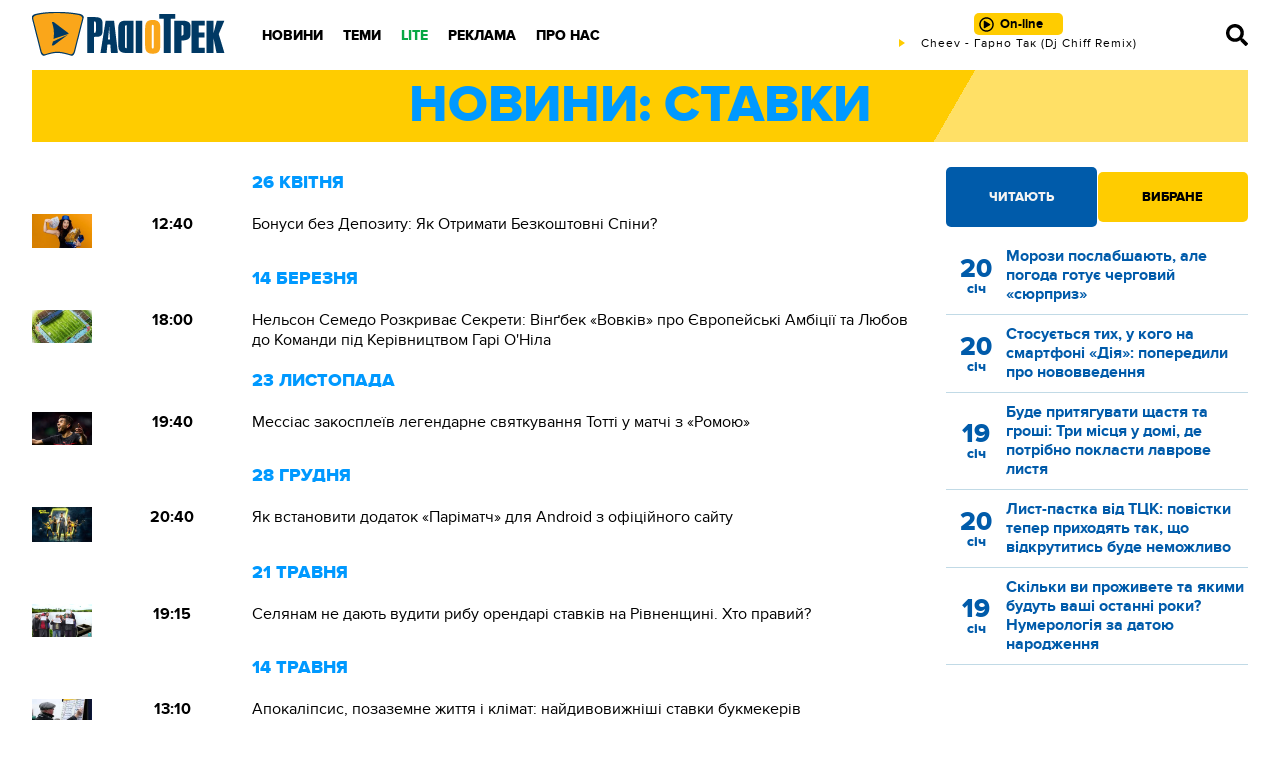

--- FILE ---
content_type: text/html; charset=utf-8
request_url: https://www.google.com/recaptcha/api2/aframe
body_size: 259
content:
<!DOCTYPE HTML><html><head><meta http-equiv="content-type" content="text/html; charset=UTF-8"></head><body><script nonce="Mc2Os_pRDG3VLbQuWZwpMQ">/** Anti-fraud and anti-abuse applications only. See google.com/recaptcha */ try{var clients={'sodar':'https://pagead2.googlesyndication.com/pagead/sodar?'};window.addEventListener("message",function(a){try{if(a.source===window.parent){var b=JSON.parse(a.data);var c=clients[b['id']];if(c){var d=document.createElement('img');d.src=c+b['params']+'&rc='+(localStorage.getItem("rc::a")?sessionStorage.getItem("rc::b"):"");window.document.body.appendChild(d);sessionStorage.setItem("rc::e",parseInt(sessionStorage.getItem("rc::e")||0)+1);localStorage.setItem("rc::h",'1768996762639');}}}catch(b){}});window.parent.postMessage("_grecaptcha_ready", "*");}catch(b){}</script></body></html>

--- FILE ---
content_type: text/plain; charset=UTF-8
request_url: https://radiotrek.rv.ua/active-track.txt?0.8642197674669834
body_size: -191
content:
Cheev - Гарно Так  (Dj Chiff Remix)